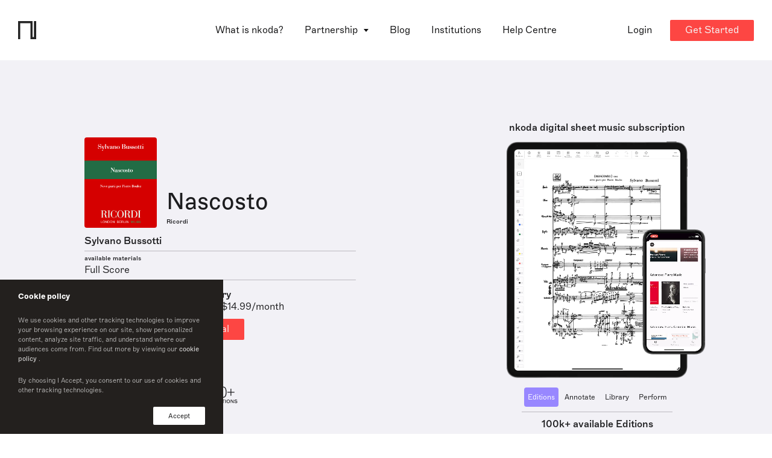

--- FILE ---
content_type: application/javascript; charset=UTF-8
request_url: https://www.nkoda.com/9-es2015.39e28b3b9112af2bfde2.js
body_size: 6216
content:
(window.webpackJsonp=window.webpackJsonp||[]).push([[9],{dHuw:function(e,i,t){"use strict";t.r(i);var l=t("ofXK"),o=t("tyNb"),s=t("nhfI"),r=t("j1ZV"),n=t("Tcqk"),a=t("O43q"),c=t("oWpq"),d=t("QKrt"),b=t("/lKK"),u=t("h5F2"),w=t("fXoL"),h=t("XNiG"),k=t("1G5W"),p=t("Do6i"),m=t("Ngwe"),f=t("HdRf"),g=t("/VD5"),v=t("5Ky1"),T=t("TnWJ"),M=t("b4rb"),D=t("s0Cq"),S=t("9uVP"),C=t("AytR"),I=t("f4DV"),y=t("oWaG"),B=t("LqB5"),P=t("ea40"),O=t("2xsW"),H=t("TVzT"),L=t("L6Lz"),V=t("0M4l"),F=t("J8XV"),q=t("J9Qv");function N(e,i){if(1&e&&w.Ob(0,"img",42),2&e){const e=w.fc();w.mc("src",null==e.workDetailsModel?null:e.workDetailsModel.workTitle.editionCoverUrl,w.zc)("alt",null==e.workDetailsModel?null:e.workDetailsModel.workTitle.title)}}const R=function(){return["/publisher"]},$=function(e){return{ref:e}};function W(e,i){if(1&e&&(w.Tb(0,"a",43),w.Tb(1,"small",13),w.Hc(2),w.Sb(),w.Sb()),2&e){const e=w.fc();w.mc("routerLink",w.qc(3,R))("queryParams",w.rc(4,$,null==e.workDetailsModel?null:e.workDetailsModel.workTitle.publisherRef)),w.Bb(2),w.Ic(null==e.workDetailsModel?null:null==e.workDetailsModel.workTitle?null:e.workDetailsModel.workTitle.publisher)}}const A=function(){return["/artist"]};function x(e,i){if(1&e&&(w.Tb(0,"a",43),w.Tb(1,"span",16),w.Hc(2),w.Sb(),w.Sb()),2&e){const e=w.fc();w.mc("routerLink",w.qc(3,A))("queryParams",w.rc(4,$,null==e.workDetailsModel?null:e.workDetailsModel.workTitle.contributorRef)),w.Bb(2),w.Ic(null==e.workDetailsModel?null:e.workDetailsModel.workTitle.contributor)}}function z(e,i){if(1&e){const e=w.Ub();w.Tb(0,"span",45),w.bc("click",(function(){return w.xc(e),w.fc(2).fullListOfMaterials=!0})),w.Hc(1," see all "),w.Sb()}}function U(e,i){if(1&e&&(w.Tb(0,"p"),w.Tb(1,"span"),w.Hc(2),w.Sb(),w.Fc(3,z,2,0,"span",44),w.Sb()),2&e){const e=w.fc();w.Bb(2),w.Ic(null==e.workDetailsModel?null:e.workDetailsModel.instrumentsMaterials),w.Bb(1),w.mc("ngIf",(null==e.workDetailsModel?null:null==e.workDetailsModel.instruments?null:e.workDetailsModel.instruments.length)>3)}}function Z(e,i){1&e&&(w.Tb(0,"span"),w.Hc(1,",\xa0"),w.Sb())}function E(e,i){if(1&e&&(w.Tb(0,"span"),w.Tb(1,"span"),w.Hc(2),w.Sb(),w.Fc(3,Z,2,0,"span",14),w.Sb()),2&e){const e=i.$implicit,t=i.last;w.Bb(2),w.Ic(e.instrumentation),w.Bb(1),w.mc("ngIf",!t)}}function j(e,i){if(1&e){const e=w.Ub();w.Tb(0,"div"),w.Fc(1,E,4,2,"span",46),w.Tb(2,"span",47),w.bc("click",(function(){return w.xc(e),w.fc().fullListOfMaterials=!1})),w.Hc(3,"see less"),w.Sb(),w.Sb()}if(2&e){const e=w.fc();w.Bb(1),w.mc("ngForOf",null==e.workDetailsModel?null:e.workDetailsModel.instruments)}}function _(e,i){1&e&&w.Ob(0,"img",48)}function J(e,i){1&e&&w.Ob(0,"img",49)}function G(e,i){if(1&e&&(w.Tb(0,"section",30),w.Ob(1,"app-wp-more-about",50),w.Sb()),2&e){const e=w.fc();w.Bb(1),w.mc("title",null==e.workDetailsModel?null:null==e.workDetailsModel.workTitle?null:e.workDetailsModel.workTitle.title)("description",null==e.workDetailsModel?null:null==e.workDetailsModel.workTitle?null:e.workDetailsModel.workTitle.description)}}function K(e,i){if(1&e&&w.Ob(0,"img",58),2&e){const e=w.fc().$implicit;w.mc("src",e.coverUrl,w.zc)("alt",e.instrumentation)}}const X=function(){return["/instrument"]};function Q(e,i){if(1&e&&(w.Tb(0,"a",51),w.Tb(1,"div",52),w.Tb(2,"div",53),w.Fc(3,K,1,2,"img",54),w.Sb(),w.Sb(),w.Tb(4,"div",55),w.Tb(5,"div",56),w.Tb(6,"span"),w.Hc(7),w.Sb(),w.Sb(),w.Tb(8,"div",57),w.Tb(9,"span"),w.Hc(10),w.Sb(),w.Sb(),w.Tb(11,"div",57),w.Tb(12,"span"),w.Hc(13),w.Sb(),w.Sb(),w.Tb(14,"div",57),w.Tb(15,"span"),w.Hc(16),w.Sb(),w.Sb(),w.Sb(),w.Sb()),2&e){const e=i.$implicit,t=w.fc();w.mc("routerLink",w.qc(7,X))("queryParams",w.rc(8,$,e.id)),w.Bb(3),w.mc("ngIf",e.coverUrl),w.Bb(4),w.Ic(e.title),w.Bb(3),w.Ic(null==t.workDetailsModel?null:null==t.workDetailsModel.workTitle?null:t.workDetailsModel.workTitle.title),w.Bb(3),w.Ic(e.instrumentIcons),w.Bb(3),w.Jc(" ",e.totalPages," ")}}function Y(e,i){if(1&e&&w.Ob(0,"app-pagination",59),2&e){const e=w.fc();w.mc("nrOfPages",null==e.workDetailsModel?null:e.workDetailsModel.nrOfPages)("activePage",null==e.workDetailsModel?null:e.workDetailsModel.activePage)("currentLocation","/work/"+(null==e.workDetailsModel?null:e.workDetailsModel.workTitle.slug))}}let ee=(()=>{class e{constructor(e,i){this.plansInfoService=e,this.editionService=i,this.fullListOfMaterials=!1,this._unsubscribe$=new h.a}ngOnInit(){this._unsubscribe$=new h.a,this.plansInfoService.planInfoObs.pipe(Object(k.a)(this._unsubscribe$)).subscribe(e=>{this.planInfo=e})}ngOnDestroy(){this._unsubscribe$.complete()}}return e.\u0275fac=function(i){return new(i||e)(w.Nb(P.a),w.Nb(m.a))},e.\u0275cmp=w.Hb({type:e,selectors:[["app-template-work-two"]],inputs:{workDetailsModel:"workDetailsModel",isLoaded:"isLoaded",shouldShowCheckAppCta:"shouldShowCheckAppCta"},decls:68,vars:25,consts:[[1,"hero","hero--auto","hero--wp","theme"],[1,"container","container--wp"],[1,"wp-hero"],[1,"wp-hero-main"],[1,"wp-hero-preview"],[1,"wp-hero-preview-img"],[3,"src","alt",4,"ngIf"],[1,"wp-hero-preview-title"],[1,"h2"],["class","btn btn--link",3,"routerLink","queryParams",4,"ngIf"],[1,"wp-hero-main-info"],["class","btn btn--link ",3,"routerLink","queryParams",4,"ngIf"],[1,"separate"],[1,"text-xs","font-medium"],[4,"ngIf"],[1,"wp-hero-main-nkoda"],[1,"font-medium"],[1,"mb-1"],[3,"contentType","ref","shouldShowCheckAppCta","instrumentPreviewRef"],[1,"color-red","text-sm","font-medium","mb-1"],[1,"mb-1","wp-hero-available-on"],[1,"text-xs"],[1,"wp-hero-available-on-icons"],["width","52","height","17","viewBox","0 0 52 17","fill","none","xmlns","http://www.w3.org/2000/svg"],["fill-rule","evenodd","clip-rule","evenodd","d","M8.59713 2.67746C9.56079 1.4073 10.9006 1.40112 10.9006 1.40112C10.9006 1.40112 11.0998 2.59525 10.1425 3.74558C9.12027 4.97391 7.95838 4.77291 7.95838 4.77291C7.95838 4.77291 7.74023 3.80688 8.59713 2.67746V2.67746ZM5.53056 4.96883C3.82178 4.96883 2 6.49885 2 9.41549C2 12.3799 4.15231 16.0678 5.856 16.0678C6.4506 16.0678 7.36372 15.4688 8.28376 15.4688C9.18665 15.4688 9.85284 16.0462 10.7097 16.0462C12.5754 16.0462 13.9567 12.1585 13.9567 12.1585C13.9567 12.1585 11.9808 11.3935 11.9808 9.17365C11.9808 7.20582 13.5669 6.39485 13.5669 6.39485C13.5669 6.39485 12.756 4.92797 10.6944 4.92797C9.49677 4.92797 8.57672 5.60941 8.08091 5.60941C7.50341 5.60941 6.64136 4.96882 5.53055 4.96882","fill","white"],["d","M29.5886 5.92379H30.0715V9.19823H30.0639V12.6329C30.0639 12.8954 29.8511 13.1083 29.5886 13.1083H28.5726V15.2218C28.5726 15.6891 28.1939 16.0678 27.7265 16.0678C27.2591 16.0678 26.8805 15.6891 26.8805 15.2218V13.1083H25.3072V15.2218C25.3072 15.6891 24.9284 16.0678 24.4611 16.0678C23.9939 16.0678 23.6151 15.6891 23.6151 15.2218V13.1083H22.5992C22.3367 13.1083 22.1236 12.8954 22.1236 12.6329V9.19823H22.1162V5.92379H29.5886ZM31.3417 5.65309C30.8744 5.65309 30.4956 6.03192 30.4956 6.49919V10.3011C30.4956 10.7683 30.8744 11.1471 31.3417 11.1471C31.809 11.1471 32.1878 10.7683 32.1878 10.3011V6.4992C32.1878 6.03192 31.8089 5.6531 31.3417 5.6531V5.65309ZM20.846 5.6531C20.3788 5.6531 20 6.03193 20 6.4992V10.3011C20 10.7683 20.3788 11.1471 20.846 11.1471C21.3134 11.1471 21.6922 10.7683 21.6922 10.3011V6.4992C21.6922 6.03192 21.3134 5.6531 20.846 5.6531ZM30.0386 5.45531H22.1492C22.1492 5.45531 22.2069 3.32887 24.1676 2.4623L23.495 1.51305C23.4808 1.49306 23.5012 1.45466 23.5404 1.42686C23.5792 1.39931 23.6224 1.39279 23.6365 1.4126L24.3315 2.39347C24.8079 2.21024 25.387 2.0982 26.0939 2.10046C26.7967 2.10259 27.3736 2.2181 27.8484 2.40419L28.551 1.4126C28.5653 1.39279 28.6084 1.39931 28.6473 1.42686C28.6865 1.45466 28.7068 1.49306 28.6927 1.51305L28.0117 2.47405C29.9582 3.34777 30.0386 5.4553 30.0386 5.4553L30.0386 5.45531ZM24.8374 3.7367C24.8374 3.47442 24.6246 3.26181 24.3625 3.26181C24.1003 3.26181 23.8876 3.47442 23.8876 3.7367C23.8876 3.99898 24.1003 4.21159 24.3625 4.21159C24.6247 4.21159 24.8374 3.99898 24.8374 3.7367ZM28.3002 3.7367C28.3002 3.47442 28.0873 3.26181 27.8253 3.26181C27.563 3.26181 27.3504 3.47442 27.3504 3.7367C27.3504 3.99898 27.563 4.21159 27.8253 4.21159C28.0873 4.21159 28.3002 3.99898 28.3002 3.7367Z","fill","white"],["fill-rule","evenodd","clip-rule","evenodd","d","M51.2948 1.40112C48.651 1.76804 46.0071 2.14836 43.3684 2.55214C43.3667 4.50401 43.3667 6.45588 43.3684 8.40942C44.7264 8.40512 46.0839 8.39242 47.4413 8.37972C48.7265 8.3677 50.0115 8.35567 51.2965 8.35079C51.2956 7.19223 51.2956 6.03409 51.2956 4.87595C51.2956 3.71782 51.2956 2.55968 51.2948 1.40112ZM42.6446 2.66607C40.6491 2.9157 38.6537 3.18042 36.6667 3.48702V8.45298C37.7133 8.45562 38.76 8.44856 39.8067 8.44151C40.7538 8.43512 41.7008 8.42873 42.6479 8.42953C42.6471 7.46854 42.6467 6.50796 42.6462 5.54739C42.6458 4.58709 42.6454 3.62679 42.6446 2.66607ZM36.6667 9.05781C37.7079 9.05431 38.7492 9.06134 39.7904 9.06836C40.7413 9.07478 41.6921 9.08119 42.6429 9.07959C42.6429 9.80223 42.6436 10.5249 42.6443 11.2475C42.6455 12.4516 42.6467 13.6557 42.6446 14.8598C41.1302 14.6355 39.6139 14.4324 38.0972 14.2294H38.0971C37.6203 14.1655 37.1435 14.1017 36.6667 14.0372V9.05781ZM51.2948 9.13488H43.3566C43.3583 10.1052 43.3604 11.075 43.3625 12.0447C43.3646 13.0122 43.3667 13.9796 43.3683 14.9469C46.0122 15.3055 48.656 15.6724 51.2948 16.0678C51.2948 15.297 51.2952 14.5263 51.2955 13.7558C51.2963 12.2152 51.297 10.675 51.2948 9.13488Z","fill","white"],["src","/assets/img/wp/stats-white.svg","loading","lazy","alt","",4,"ngIf","ngIfElse"],["statsDark",""],[3,"instrumentPreviewUrl","isLoaded"],[1,"py-section-sm","pb-0"],["class","py-section-sm pb-0",4,"ngIf"],[1,"py-section-sm"],[1,"mb-2","text-center"],["src","/assets/img/wp/pages.svg","alt",""],[1,"font-medium","text-center","mb-2"],["id","music",1,"wp-list"],[1,"wp-table"],[1,"wp-table-header"],[1,"wp-header-cell"],["class","wp-table-row",3,"routerLink","queryParams",4,"ngFor","ngForOf"],["class","block",3,"nrOfPages","activePage","currentLocation",4,"ngIf"],[3,"src","alt"],[1,"btn","btn--link",3,"routerLink","queryParams"],["class","clickable font-medium",3,"click",4,"ngIf"],[1,"clickable","font-medium",3,"click"],[4,"ngFor","ngForOf"],[1,"clickable","font-medium","ml-1",3,"click"],["src","/assets/img/wp/stats-white.svg","loading","lazy","alt",""],["src","/assets/img/wp/stats.svg","loading","lazy","alt",""],[3,"title","description"],[1,"wp-table-row",3,"routerLink","queryParams"],[1,"wp-row-img"],[1,"img"],["loading","lazy",3,"src","alt",4,"ngIf"],[1,"wp-row-main"],[1,"wp-row-cell","wp-row-cell--main"],[1,"wp-row-cell"],["loading","lazy",3,"src","alt"],[1,"block",3,"nrOfPages","activePage","currentLocation"]],template:function(e,i){if(1&e&&(w.Tb(0,"section",0),w.Tb(1,"div",1),w.Tb(2,"div",2),w.Tb(3,"div",3),w.Tb(4,"div",4),w.Tb(5,"div",5),w.Fc(6,N,1,2,"img",6),w.Sb(),w.Tb(7,"div",7),w.Tb(8,"h1",8),w.Hc(9),w.Sb(),w.Tb(10,"p"),w.Fc(11,W,3,6,"a",9),w.Sb(),w.Sb(),w.Sb(),w.Tb(12,"div",10),w.Tb(13,"p"),w.Fc(14,x,3,6,"a",11),w.Sb(),w.Ob(15,"div",12),w.Tb(16,"p",13),w.Hc(17,"available materials"),w.Sb(),w.Fc(18,U,4,2,"p",14),w.Fc(19,j,4,1,"div",14),w.Ob(20,"div",12),w.Tb(21,"div",15),w.Tb(22,"p",16),w.Hc(23,"nkoda sheet music library"),w.Sb(),w.Tb(24,"p"),w.Hc(25),w.gc(26,"currency"),w.Sb(),w.Sb(),w.Tb(27,"div",17),w.Ob(28,"app-landing-open-in-nkoda",18),w.Sb(),w.Tb(29,"p",19),w.Hc(30,"Hassle-free. Cancel anytime."),w.Sb(),w.Tb(31,"div"),w.Tb(32,"p",20),w.Tb(33,"span",21),w.Hc(34,"available on"),w.Sb(),w.Tb(35,"span",22),w.ec(),w.Tb(36,"svg",23),w.Ob(37,"path",24),w.Ob(38,"path",25),w.Ob(39,"path",26),w.Sb(),w.Sb(),w.Sb(),w.dc(),w.Tb(40,"p"),w.Fc(41,_,1,0,"img",27),w.Fc(42,J,1,0,"ng-template",null,28,w.Gc),w.Sb(),w.Sb(),w.Sb(),w.Sb(),w.Ob(44,"app-hero-devices",29),w.Sb(),w.Sb(),w.Sb(),w.Tb(45,"section",30),w.Ob(46,"app-wp-partners"),w.Sb(),w.Ob(47,"app-wp-testimonials"),w.Fc(48,G,2,2,"section",31),w.Tb(49,"section",32),w.Tb(50,"div",1),w.Tb(51,"div",33),w.Ob(52,"img",34),w.Sb(),w.Tb(53,"p",35),w.Hc(54),w.Sb(),w.Tb(55,"div",36),w.Tb(56,"div",37),w.Tb(57,"div",38),w.Tb(58,"div",39),w.Hc(59,"Part"),w.Sb(),w.Tb(60,"div",39),w.Hc(61,"Edition"),w.Sb(),w.Tb(62,"div",39),w.Hc(63,"Instrument"),w.Sb(),w.Tb(64,"div",39),w.Hc(65,"Pages"),w.Sb(),w.Sb(),w.Fc(66,Q,17,10,"a",40),w.Sb(),w.Fc(67,Y,1,3,"app-pagination",41),w.Sb(),w.Sb(),w.Sb()),2&e){const e=w.uc(43);w.Fb("dark",null==i.workDetailsModel?null:i.workDetailsModel.isDarkTheme),w.Bb(6),w.mc("ngIf",null==i.workDetailsModel?null:null==i.workDetailsModel.workTitle?null:i.workDetailsModel.workTitle.editionCoverUrl),w.Bb(3),w.Ic(null==i.workDetailsModel?null:null==i.workDetailsModel.workTitle?null:i.workDetailsModel.workTitle.title),w.Bb(2),w.mc("ngIf",null==i.workDetailsModel?null:i.workDetailsModel.workTitle),w.Bb(3),w.mc("ngIf",null==i.workDetailsModel?null:i.workDetailsModel.workTitle),w.Bb(4),w.mc("ngIf",!i.fullListOfMaterials),w.Bb(1),w.mc("ngIf",i.fullListOfMaterials),w.Bb(6),w.Jc("over 100k editions from ",w.jc(26,21,null==i.planInfo?null:i.planInfo.monthlyPrice,null==i.planInfo?null:i.planInfo.currency,"symbol"),"/month"),w.Bb(3),w.mc("contentType","edition")("ref",null==i.workDetailsModel?null:i.workDetailsModel.workTitleId)("shouldShowCheckAppCta",i.shouldShowCheckAppCta)("instrumentPreviewRef",null==i.workDetailsModel?null:i.workDetailsModel.workTitleId),w.Bb(13),w.mc("ngIf",null==i.workDetailsModel?null:i.workDetailsModel.isDarkTheme)("ngIfElse",e),w.Bb(3),w.mc("instrumentPreviewUrl",null==i.workDetailsModel?null:i.workDetailsModel.instrumentPreviewUrl)("isLoaded",i.isLoaded),w.Bb(4),w.mc("ngIf",null==i.workDetailsModel?null:null==i.workDetailsModel.workTitle?null:i.workDetailsModel.workTitle.description),w.Bb(6),w.Jc("",null==i.workDetailsModel?null:null==i.workDetailsModel.workTitle?null:i.workDetailsModel.workTitle.title," sheets music on nkoda"),w.Bb(12),w.mc("ngForOf",null==i.workDetailsModel?null:i.workDetailsModel.instruments),w.Bb(1),w.mc("ngIf",(null==i.workDetailsModel?null:null==i.workDetailsModel.workTitle?null:i.workDetailsModel.workTitle.slug)&&(null==i.workDetailsModel?null:i.workDetailsModel.nrOfPages)>1)}},directives:[l.n,O.a,H.a,L.a,V.a,l.m,o.g,F.a,q.a],pipes:[l.d],styles:[""]}),e})(),ie=(()=>{class e{constructor(e,i,t,o,s,r,n,a,c,d,b,u,w,k,p){this.promotionService=e,this.route=i,this.progressService=t,this.router=o,this.metaService=s,this.location=r,this.insightsService=n,this.flowService=a,this.searchService=c,this.bannerService=d,this.editionService=b,this.contentDataService=u,this.designVersion=w,this.paginationService=k,this.platformId=p,this.workDetailsModel={},this.pageSize=12,this._unsubscribe$=new h.a,this.availableDesignVersions=D.c,this.scrollTo=(e,i)=>this.isBrowser&&Object(S.c)(e,i),this.isActiveSection=e=>this.isBrowser&&Object(S.b)(e),this.isBrowser=Object(l.t)(this.platformId)}ngOnInit(){this.workDetailsModel.flow=this.flowService.flow,this.insightsService.pageView("Website - Worktitle"),this.workDetailsModel.isDarkTheme=this.designVersion.designVersion===D.c.DarkTheme,this._unsubscribe$=new h.a,this.route.queryParams.subscribe(e=>{this.workDetailsModel.activePage=parseInt(e.page,10)||1,this.workDetailsModel.workTitleId=e.ref;const{eid:i,pid:t}=e;this.slug=this.route.snapshot.params.slug,this.progressService.showProgress(),e.q?this.searchEdition(e.q):this.workDetailsModel.workTitleId||i&&t?this.getWorkTitleByRef(i,t):this.slug?this.getWorkTitleBySlug():(this.progressService.hideProgress(),this.metaService.redirectTo404()),e.page&&setTimeout(()=>{this.scrollTo("music",!1)},100)}),this.paginationService.selectedPageObs.pipe(Object(k.a)(this._unsubscribe$)).subscribe(e=>{e&&(this.workDetailsModel.activePage=e,this.getWorkRelated())}),this.isBrowser&&(this.isLoaded=!0)}ngOnDestroy(){this.bannerService.hideBanner(),this._unsubscribe$.complete(),this.contentDataService.clear()}searchEdition(e){e.length&&this.searchService.v4SearchEditionPost({body:{continuationToken:null,queryStr:e}}).subscribe(e=>{this.router.navigateByUrl(e.items.length?"/work?ref="+e.items[0].editionId:"/artists")})}getWorkTitleByRef(e,i){this.promotionService.v4PromotionEditionGet({editionRef:this.workDetailsModel.workTitleId,publisherId:i,publisherCatalogId:e}).toPromise().then(i=>{var t,l;if((null===(t=i)||void 0===t?void 0:t.length)>0)return this.workDetailsModel.workTitle=i[0],this.workDetailsModel.workTitleId=null===(l=i[0])||void 0===l?void 0:l.editionRef,i[0].slug&&!e&&(this.location.replaceState("work/"+i[0].slug),this.metaService.updateCanonicalUrl()),this.processWorkTitle(),this.getPreviewImage(),this.showIpRestrictionBanner(),void this.progressService.hideProgress();this.metaService.redirectTo404()}).catch(e=>{console.log(e),i?this.router.navigateByUrl("/publisher?ref="+i):this.metaService.redirectTo404()})}getWorkTitleBySlug(){this.promotionService.v4PromotionEditionbyslugGet({slug:this.slug}).toPromise().then(e=>{var i;this.workDetailsModel.workTitle=e[0],this.workDetailsModel.workTitleId=null===(i=e[0])||void 0===i?void 0:i.editionRef,this.processWorkTitle(),this.showIpRestrictionBanner(),this.getPreviewImage(),this.progressService.hideProgress()}).catch(e=>{this.metaService.redirectTo404()})}getPreviewImage(){this.editionService.v4EditionByIdPreviewImageGet({id:this.workDetailsModel.workTitleId}).pipe(Object(k.a)(this._unsubscribe$)).subscribe(e=>{this.workDetailsModel.instrumentPreviewUrl=C.a.imageBlobContainer+e})}processWorkTitle(){this.isBrowser&&Math.random()>=.5&&(this.shouldShowCheckAppCta=!0);const e=this.shouldShowCheckAppCta?" | Check It Out in the nkoda App":" | Free 7 days trial";this.metaService.addTags(`${this.workDetailsModel.workTitle.title} Sheet Music by ${this.workDetailsModel.workTitle.contributor} | nkoda ${e}`,`${this.workDetailsModel.workTitle.title} sheet music.`+`Access this edition published by ${this.workDetailsModel.workTitle.publisher}`+" and 110,000 other scores on the nkoda app."),this.metaService.sendEvent(D.d.Work,`${this.workDetailsModel.workTitle.title} Sheet Music by ${this.workDetailsModel.workTitle.contributor} | nkoda ${e}`),this.getWorkRelated(),this.contentDataService.next(D.b.Edition,this.workDetailsModel.workTitleId)}getWorkRelated(){if(this.workDetailsModel.nrOfPages=Math.ceil(this.workDetailsModel.workTitle.instruments.length/this.pageSize),this.workDetailsModel.instruments=this.workDetailsModel.workTitle.instruments.slice(this.pageSize*(this.workDetailsModel.activePage-1),this.pageSize*this.workDetailsModel.activePage),this.workDetailsModel.instruments){let e="";for(const i of this.workDetailsModel.instruments.slice(0,3))e+=i.title+", ";this.workDetailsModel.instrumentsMaterials=e.slice(0,-2)+(this.workDetailsModel.instruments.length>3?" ...":"")}}showIpRestrictionBanner(){var e;(null===(e=this.workDetailsModel.workTitle)||void 0===e?void 0:e.isIpRestricted)&&this.bannerService.showBanner(D.a.RegionRestriction)}}return e.\u0275fac=function(i){return new(i||e)(w.Nb(p.a),w.Nb(o.a),w.Nb(M.a),w.Nb(o.d),w.Nb(T.a),w.Nb(l.j),w.Nb(v.a),w.Nb(g.a),w.Nb(p.b),w.Nb(f.a),w.Nb(m.a),w.Nb(I.a),w.Nb(y.a),w.Nb(B.a),w.Nb(w.B))},e.\u0275cmp=w.Hb({type:e,selectors:[["app-work-details"]],decls:1,vars:3,consts:[[3,"workDetailsModel","isLoaded","shouldShowCheckAppCta"]],template:function(e,i){1&e&&w.Ob(0,"app-template-work-two",0),2&e&&w.mc("workDetailsModel",i.workDetailsModel)("isLoaded",i.isLoaded)("shouldShowCheckAppCta",i.shouldShowCheckAppCta)},directives:[ee],styles:[""]}),e})();t.d(i,"WorkDetailsModule",(function(){return le}));const te=[{path:"",component:ie}];let le=(()=>{class e{}return e.\u0275mod=w.Lb({type:e}),e.\u0275inj=w.Kb({factory:function(i){return new(i||e)},imports:[[s.c,l.c,r.a,d.a,b.a,c.a,u.a,n.a,a.a,o.h.forChild(te)]]}),e})()}}]);

--- FILE ---
content_type: application/javascript; charset=UTF-8
request_url: https://www.nkoda.com/36-es2015.fe0d70235d78d45b724f.js
body_size: 758
content:
(window.webpackJsonp=window.webpackJsonp||[]).push([[36],{JvoV:function(e,t,o){"use strict";o.r(t);var n=o("ofXK"),r=o("5Ky1"),c=o("fXoL"),i=o("tyNb");let s=(()=>{class e{constructor(e){this.insightsService=e,this.insightsService.pageView("Website - Not found")}ngOnInit(){}}return e.\u0275fac=function(t){return new(t||e)(c.Nb(r.a))},e.\u0275cmp=c.Hb({type:e,selectors:[["app-not-found-page"]],decls:13,vars:0,consts:[[1,"hero","hero--development-partnership","hero--auto","py-3"],[1,"container"],[1,"max-width"],[1,"mb-3"],["routerLink","/",1,"btn","btn--link","color-red"],["routerLink","/contact",1,"btn","btn--link","color-red"]],template:function(e,t){1&e&&(c.Tb(0,"section",0),c.Tb(1,"div",1),c.Tb(2,"div",2),c.Tb(3,"h2",3),c.Hc(4," We're sorry, the page you requested could not be found. "),c.Sb(),c.Tb(5,"h4"),c.Hc(6," Please go back to the "),c.Tb(7,"a",4),c.Hc(8,"homepage"),c.Sb(),c.Hc(9," or "),c.Tb(10,"a",5),c.Hc(11,"contact us"),c.Sb(),c.Hc(12," . "),c.Sb(),c.Sb(),c.Sb(),c.Sb())},directives:[i.g],styles:[""]}),e})();var a=o("j1ZV");o.d(t,"NotFoundPageModule",(function(){return u}));const b=[{path:"",component:s}];let u=(()=>{class e{}return e.\u0275mod=c.Lb({type:e}),e.\u0275inj=c.Kb({factory:function(t){return new(t||e)},imports:[[n.c,a.a,i.h.forChild(b)]]}),e})()}}]);

--- FILE ---
content_type: image/svg+xml
request_url: https://www.nkoda.com/assets/icons/footer/apple.svg
body_size: 642
content:
<svg width="15" height="18" viewBox="0 0 15 18" fill="none" xmlns="http://www.w3.org/2000/svg">
<g clip-path="url(#clip0_705:18396)">
<path d="M12.2173 9.54463C12.2426 12.2634 14.6024 13.1681 14.6286 13.1797C14.6086 13.2435 14.2515 14.469 13.3853 15.7349C12.6365 16.8294 11.8593 17.9198 10.6351 17.9424C9.43212 17.9645 9.0453 17.229 7.66998 17.229C6.29508 17.229 5.86531 17.9198 4.72658 17.9645C3.54486 18.0093 2.64499 16.7811 1.88997 15.6906C0.34716 13.4601 -0.831864 9.38779 0.751267 6.63888C1.53773 5.27377 2.94321 4.40932 4.46872 4.38715C5.62914 4.36501 6.72443 5.16784 7.43381 5.16784C8.14274 5.16784 9.47376 4.20237 10.873 4.34416C11.4588 4.36854 13.1031 4.58078 14.1589 6.12625C14.0738 6.17899 12.1969 7.27162 12.2173 9.54463V9.54463ZM9.95652 2.8685C10.5839 2.10908 11.0062 1.05189 10.891 0C9.98665 0.0363457 8.89312 0.602617 8.24446 1.36162C7.66315 2.03375 7.15404 3.10954 7.29141 4.14062C8.29939 4.2186 9.32911 3.6284 9.95652 2.8685" fill="#C8C8C8"/>
</g>
<defs>
<clipPath id="clip0_705:18396">
<rect width="14.6286" height="18" fill="white"/>
</clipPath>
</defs>
</svg>


--- FILE ---
content_type: application/javascript; charset=UTF-8
request_url: https://www.nkoda.com/23-es2015.788214eb0a02eef47e8c.js
body_size: 3958
content:
(window.webpackJsonp=window.webpackJsonp||[]).push([[23],{"5JcT":function(e){e.exports=JSON.parse('[{"src":"university-of-cambridge.webp","alt":""},{"src":"lso.webp","alt":""},{"src":"eton-college.webp","alt":""},{"src":"RAM.webp","alt":""},{"src":"esmuc.webp","alt":"","style":"width: 150px; height: 50px; margin-top: 10px"},{"src":"boston-sympony-orchestra.webp","alt":""},{"src":"glyndebourne.webp","alt":""},{"src":"curstis.webp","alt":""},{"src":"harrow.webp","alt":""},{"src":"the-hong-kong-academy.webp","alt":""},{"src":"conservatorio-dimilano.webp","alt":""},{"src":"kunitachi-college.webp","alt":""},{"src":"hochschule-koln.webp","alt":"","style":"max-height: 35px; margin-top: 15px"},{"src":"sibelius-academy.webp","alt":""},{"src":"nafa.webp","alt":""},{"src":"la-phil.webp","alt":""},{"src":"hochschule-berlin.webp","alt":""},{"src":"royal-college-of-music.webp","alt":""}]')},"99Un":function(e,t,i){"use strict";i.r(t);var n=i("ofXK"),o=i("fXoL"),r=i("qkVw"),s=i("Do6i"),a=i("TnWJ"),c=i("5Ky1"),b=i("5JcT"),l=i("Ic01"),p=i("b4rb"),d=i("AmYw"),g=i("XNiG"),u=i("tyNb"),h=i("nhfI");const m=["video"],f=function(){return["/publishers"]};function w(e,t){if(1&e&&(o.Tb(0,"div",24),o.Tb(1,"a",25),o.Ob(2,"img",26),o.Sb(),o.Sb()),2&e){const e=t.$implicit;o.Bb(1),o.mc("routerLink",o.qc(3,f)),o.Bb(1),o.mc("src","assets/img/publishers/"+e.src,o.zc)("alt",e.alt)}}const v=function(){return["/institutions"]};function S(e,t){if(1&e&&(o.Tb(0,"div",24),o.Tb(1,"a",25),o.Ob(2,"img",26),o.Sb(),o.Sb()),2&e){const e=t.$implicit;o.Bb(1),o.mc("routerLink",o.qc(5,v)),o.Bb(1),o.Dc(e.style),o.mc("src","assets/img/institutions/"+e.src,o.zc)("alt",e.alt)}}function k(e,t){if(1&e&&(o.Tb(0,"div",24),o.Tb(1,"div",32),o.Tb(2,"a",33),o.Ob(3,"img",26),o.Sb(),o.Sb(),o.Tb(4,"div",34),o.Tb(5,"h4",35),o.Hc(6),o.Sb(),o.Tb(7,"div",36),o.Tb(8,"a",37),o.Hc(9,"Watch now"),o.Sb(),o.Sb(),o.Sb(),o.Sb()),2&e){const e=t.$implicit;o.Bb(2),o.oc("routerLink","/learning-spaces/",e.Slug,""),o.Bb(1),o.nc("src",e.FeaturedImage.url,o.zc),o.mc("alt",e.Topic),o.Bb(3),o.Ic(e.Title),o.Bb(2),o.oc("routerLink","/learning-spaces/",e.Slug,"")}}function y(e,t){if(1&e&&(o.Tb(0,"div",29),o.Tb(1,"swiper",30),o.Fc(2,k,10,5,"div",12),o.Sb(),o.Tb(3,"div"),o.Tb(4,"a",31),o.Hc(5,"What's on"),o.Sb(),o.Sb(),o.Sb()),2&e){const e=o.fc(2);o.Bb(1),o.mc("config",e.configLearning),o.Bb(1),o.mc("ngForOf",e.learningSpacesFeatured)}}function T(e,t){if(1&e&&(o.Tb(0,"section",22),o.Tb(1,"div",5),o.Tb(2,"div",6),o.Tb(3,"h2",7),o.Hc(4," Know the industry inside out. "),o.Ob(5,"br",27),o.Hc(6," Join the nkoda Learning Spaces. "),o.Sb(),o.Tb(7,"h4"),o.Hc(8," Specialist webinars and workshops that support your growth as a musician. Sign up for free to watch them. "),o.Sb(),o.Sb(),o.Fc(9,y,6,2,"div",28),o.Sb(),o.Sb()),2&e){const e=o.fc();o.Bb(9),o.mc("ngIf",null==e.learningSpacesFeatured?null:e.learningSpacesFeatured.length)}}let O=(()=>{class e{constructor(e,t,i,n,o,r,s,a,c){this.route=e,this.router=t,this.fingerprintService=i,this.promotionService=n,this.metaService=o,this.progressService=r,this.strapiService=s,this.insightsService=a,this.platformId=c,this.institutions=b,this.publishers=l,this.config={navigation:!1,pagination:!1,slidesPerView:"auto",spaceBetween:50,autoplay:{delay:5e3,disableOnInteraction:!1}},this.configLearning={spaceBetween:20,navigation:!1,breakpoints:{320:{slidesPerView:1.3},426:{slidesPerView:2},1024:{slidesPerView:3}}},this.unsubscribe$=new g.a,this.videoTint=!1,this.insightsService.pageView("Website - Homepage")}ngOnInit(){this.metaService.addTags("Digital Sheet Music Subscription App | nkoda","Discover the largest digital library of sheet music ever created on subscription.\n      The nkoda app is available for tablet (iPad & Android), desktop (Mac & Windows) and mobile.","nkoda, sheet music, app, digital"),Object(n.t)(this.platformId)&&setTimeout(()=>{this.video.nativeElement.muted=!0,this.video.nativeElement.play()},0)}ngOnDestroy(){this.unsubscribe$.next(),this.unsubscribe$.complete()}}return e.\u0275fac=function(t){return new(t||e)(o.Nb(u.a),o.Nb(u.d),o.Nb(r.a),o.Nb(s.a),o.Nb(a.a),o.Nb(p.a),o.Nb(d.a),o.Nb(c.a),o.Nb(o.B))},e.\u0275cmp=o.Hb({type:e,selectors:[["app-home"]],viewQuery:function(e,t){var i;1&e&&o.Nc(m,!0),2&e&&o.tc(i=o.cc())&&(t.video=i.first)},decls:51,vars:5,consts:[[1,"hero","hero--home","py-3"],["controlslist","nodownload","preload","yes","poster","assets/img/hero/home-2-red.jpg","disablepictureinpicture","","loop","","playsinline","","muted","",1,"video"],["video",""],["src","assets/video/home-red.webm"],["src","assets/video/home-red.mp4"],[1,"container"],[1,"max-width"],[1,"mb-4"],[1,"h4","mb-4"],["target","_blank","href","https://app.nkoda.com/sign-up",1,"btn","btn--primary","btn--gray"],[1,"py-4"],[1,"logos-list-desktop",3,"config"],["class","slide",4,"ngFor","ngForOf"],[1,"background-gray","py-section-sm"],[1,"logos-list-desktop","logos-list-desktop--institutions","mb-4",3,"config"],[1,"btns","btns-xs--column"],["routerLink","/institutions","fragment","get-in-touch",1,"btn","btn--primary","btn--dark-gray"],["routerLink","/institutions",1,"btn","btn--secondary","btn--gray"],["class","py-section",4,"ngIf"],[1,"py-section","background-made-not-born"],[1,"color-white","mb-4"],["routerLink","/made-not-born",1,"btn","btn--primary","btn--gray"],[1,"py-section"],["routerLink","/development-partnership","fragment","get-in-touch",1,"btn","btn--primary","btn--black"],[1,"slide"],[3,"routerLink"],[3,"src","alt"],[1,"hide-sm"],["class","learning-spaces",4,"ngIf"],[1,"learning-spaces"],[1,"learning-spaces-swiper","my-5","swiper-xs-overflow-visible",3,"config"],["routerLink","/learning-spaces",1,"btn","btn--primary","btn--dark-gray"],[1,"learning-spaces-img","mb-2"],[1,"block",3,"routerLink"],[1,"info"],[1,"mb-3"],[1,"mt-auto"],[1,"btn","btn--link","color-gray",3,"routerLink"]],template:function(e,t){1&e&&(o.Tb(0,"section",0),o.Tb(1,"video",1,2),o.Ob(3,"source",3),o.Ob(4,"source",4),o.Sb(),o.Tb(5,"div",5),o.Tb(6,"div",6),o.Tb(7,"h2",7),o.Hc(8," Musicians are made, not born "),o.Sb(),o.Tb(9,"h1",8),o.Hc(10," Digital sheet music app. Licensed from publishers. All on subscription. Start your 7-day free trial. "),o.Sb(),o.Tb(11,"a",9),o.Hc(12," Get Started "),o.Sb(),o.Sb(),o.Sb(),o.Sb(),o.Tb(13,"section",10),o.Tb(14,"div",5),o.Tb(15,"swiper",11),o.Fc(16,w,3,4,"div",12),o.Sb(),o.Sb(),o.Sb(),o.Tb(17,"section",13),o.Tb(18,"div",5),o.Tb(19,"div",6),o.Tb(20,"h2",7),o.Hc(21," Plans for conservatoires, universities, schools and performing institutions "),o.Sb(),o.Tb(22,"h4",7),o.Hc(23," Simple access to 100k+ titles. Scores, performance and education materials. Book a free trial. "),o.Sb(),o.Sb(),o.Tb(24,"swiper",14),o.Fc(25,S,3,6,"div",12),o.Sb(),o.Tb(26,"div",15),o.Tb(27,"a",16),o.Hc(28," Book your free trial "),o.Sb(),o.Tb(29,"a",17),o.Hc(30,"Learn More"),o.Sb(),o.Sb(),o.Sb(),o.Sb(),o.Fc(31,T,10,1,"section",18),o.Tb(32,"section",19),o.Tb(33,"div",5),o.Tb(34,"div",6),o.Tb(35,"h2",20),o.Hc(36," We want to empower teachers to do more. Apply for funding now. "),o.Sb(),o.Tb(37,"h4",20),o.Hc(38," We offer grants to state secondary schools; empowering their music-making. We recognise that funding music education is hard - explore how nkoda can help remove those barriers. "),o.Sb(),o.Tb(39,"div"),o.Tb(40,"a",21),o.Hc(41,"Start Application"),o.Sb(),o.Sb(),o.Sb(),o.Sb(),o.Sb(),o.Tb(42,"section",22),o.Tb(43,"div",5),o.Tb(44,"div",6),o.Tb(45,"h2",7),o.Hc(46," Our app is open to developers "),o.Sb(),o.Tb(47,"h4",7),o.Hc(48," Design and create new technologies through our open ecosystem. Build the tools that musicians need. "),o.Sb(),o.Tb(49,"a",23),o.Hc(50," Get in touch "),o.Sb(),o.Sb(),o.Sb(),o.Sb()),2&e&&(o.Bb(15),o.mc("config",t.config),o.Bb(1),o.mc("ngForOf",t.publishers),o.Bb(8),o.mc("config",t.config),o.Bb(1),o.mc("ngForOf",t.institutions),o.Bb(6),o.mc("ngIf",!1))},directives:[h.b,n.m,u.g,n.n],styles:[".background-up-your-game[_ngcontent-%COMP%]{background:url(/assets/img/home/up-your-game.jpg) repeat 50%;background-size:cover}.background-made-not-born[_ngcontent-%COMP%]{background:url(/assets/img/home/made-not-born.jpg) no-repeat 50%;background-size:cover!important}@media (max-width:479px){.background-made-not-born[_ngcontent-%COMP%]{background:url(/assets/img/home/made-not-born-mobile.jpg) no-repeat 100% 0}}.learning-spaces-swiper[_ngcontent-%COMP%]{display:block}.learning-spaces[_ngcontent-%COMP%]   .slide[_ngcontent-%COMP%]{height:auto!important;display:flex;flex-direction:column}.learning-spaces[_ngcontent-%COMP%]   .info[_ngcontent-%COMP%]{display:flex;flex-direction:column;flex:1}.learning-spaces-img[_ngcontent-%COMP%]{width:100%;padding-bottom:69%;position:relative}.learning-spaces-img[_ngcontent-%COMP%]   img[_ngcontent-%COMP%]{position:absolute;left:0;top:0;bottom:0;width:100%;height:100%;-o-object-fit:cover;object-fit:cover}.learning-spaces-title[_ngcontent-%COMP%]{display:-webkit-box;-webkit-line-clamp:2;-webkit-box-orient:vertical;overflow:hidden;text-overflow:ellipsis}@media (max-width:479px){.learning-spaces[_ngcontent-%COMP%]{margin-left:-25px;margin-right:-25px;overflow:hidden;padding:0 25px}}"]}),e})();var B=i("j1ZV"),x=i("wf0l");i.d(t,"HomeModule",(function(){return M}));const H={direction:"horizontal",slidesPerView:"auto"},P=[{path:"",component:O}];let M=(()=>{class e{}return e.\u0275mod=o.Lb({type:e}),e.\u0275inj=o.Kb({factory:function(t){return new(t||e)},providers:[{provide:h.a,useValue:H}],imports:[[h.c,n.c,B.a,u.h.forChild(P),x.a.forRoot({preset:x.b})]]}),e})()},Ic01:function(e){e.exports=JSON.parse('[{"src":"Barenreiter.webp","alt":"","link":"B\xe4renreiter"},{"src":"Boosey.webp","alt":"","link":"Boosey-Hawkes"},{"src":"Breitkopf.webp","alt":"","link":"Breitkopf-H\xe4rtel"},{"src":"Chestermusic.webp","alt":""},{"src":"Doblinger.webp","alt":"","link":"Musikverlag-Doblinger"},{"src":"Faber.webp","alt":"","link":"Faber-Music"},{"src":"Novello.webp","alt":"","link":"Novello-Co"},{"src":"Ricordi.webp","alt":"","link":"Ricordi"},{"src":"Schott.webp","alt":"","link":"Schott-Music"}]')},b4rb:function(e,t,i){"use strict";i.d(t,"a",(function(){return r}));var n=i("fXoL"),o=i("zM63");let r=(()=>{class e{constructor(e){this.progress=e}showProgress(e=1){this.nrOfCalls=e,this.progress.ref().start(),this.progress.ref("leftProgressBar").start()}hideProgress(){this.nrOfCalls--,this.nrOfCalls||(this.progress.ref().complete(),this.progress.ref("leftProgressBar").complete())}}return e.\u0275fac=function(t){return new(t||e)(n.Xb(o.a))},e.\u0275prov=n.Jb({token:e,factory:e.\u0275fac,providedIn:"root"}),e})()}}]);

--- FILE ---
content_type: image/svg+xml
request_url: https://www.nkoda.com/assets/img/wp/arrow-right.svg
body_size: 254
content:
<svg width="24" height="24" viewBox="0 0 24 24" fill="none" xmlns="http://www.w3.org/2000/svg">
<path d="M15.9945 12.4438L10.5505 7L9.19325 8.35792L13.2846 12.4493L9.19293 16.541L10.5509 17.8982L15.9945 12.4438Z" fill="#828186"/>
</svg>


--- FILE ---
content_type: application/javascript; charset=UTF-8
request_url: https://www.nkoda.com/common-es2015.1dae2a41c7ea00a2bc8e.js
body_size: 9324
content:
(window.webpackJsonp=window.webpackJsonp||[]).push([[2],{"/MoQ":function(t,e,n){"use strict";var r=n("fXoL"),i=n("ofXK"),o=n("jhN1");class a{constructor(t,e){this._document=e;const n=this._textarea=this._document.createElement("textarea"),r=n.style;r.opacity="0",r.position="absolute",r.left=r.top="-999em",n.setAttribute("aria-hidden","true"),n.value=t,this._document.body.appendChild(n)}copy(){const t=this._textarea;let e=!1;try{if(t){const n=this._document.activeElement;t.select(),t.setSelectionRange(0,t.value.length),e=this._document.execCommand("copy"),n&&n.focus()}}catch(n){}return e}destroy(){const t=this._textarea;t&&(t.parentNode&&t.parentNode.removeChild(t),this._textarea=void 0)}}let c=(()=>{class t{constructor(t){this._document=t}copy(t){const e=this.beginCopy(t),n=e.copy();return e.destroy(),n}beginCopy(t){return new a(t,this._document)}}return t.\u0275fac=function(e){return new(e||t)(r.Xb(i.e))},t.\u0275prov=Object(r.Jb)({factory:function(){return new t(Object(r.Xb)(i.e))},token:t,providedIn:"root"}),t})();var s=n("5eHb"),l=n("/WZB");function p(t,e){1&t&&(r.Tb(0,"span",6),r.Hc(1,"Share this article"),r.Sb())}n.d(e,"a",(function(){return u}));let u=(()=>{class t{constructor(t,e,n,r,i){this.titleService=t,this.location=e,this.clipboard=n,this.toastr=r,this.platformId=i}copyLink(){this.clipboard.copy(this.url),this.toastr.success("Link copied ","")}ngAfterViewInit(){Object(i.t)(this.platformId)&&setTimeout(()=>{this.url=window.location.href},0)}}return t.\u0275fac=function(e){return new(e||t)(r.Nb(o.e),r.Nb(i.j),r.Nb(c),r.Nb(s.d),r.Nb(r.B))},t.\u0275cmp=r.Hb({type:t,selectors:[["app-landing-share"]],inputs:{isVertical:"isVertical",title:"title"},decls:8,vars:13,consts:[["class","landing-share-title",4,"ngIf"],["shareButton","facebook",1,"landing-share-icon","facebook",3,"title","url"],["shareButton","twitter",1,"landing-share-icon","twitter",3,"title","url"],["shareButton","linkedin",1,"landing-share-icon","linkedIn",3,"title","url"],[1,"landing-share-icon","email",3,"href"],[1,"landing-share-icon","link",3,"title","click"],[1,"landing-share-title"]],template:function(t,e){1&t&&(r.Tb(0,"div"),r.Fc(1,p,2,0,"span",0),r.Tb(2,"div"),r.Ob(3,"button",1),r.Ob(4,"button",2),r.Ob(5,"button",3),r.Ob(6,"a",4),r.Tb(7,"button",5),r.bc("click",(function(){return e.copyLink()})),r.Sb(),r.Sb(),r.Sb()),2&t&&(r.Db(e.isVertical?"landing-share landing-share--vertical":"landing-share"),r.Bb(1),r.mc("ngIf",e.isVertical),r.Bb(1),r.Db(e.isVertical?"landing-share-btns landing-share-btns--vertical":"landing-share-btns "),r.Bb(1),r.mc("title",e.title)("url",e.url),r.Bb(1),r.mc("title",e.title)("url",e.url),r.Bb(1),r.mc("title",e.title)("url",e.url),r.Bb(1),r.mc("href","mailto:test@example.com?subject="+e.title+"&body="+e.url,r.zc),r.Bb(1),r.mc("title",e.title))},directives:[i.n,l.a],encapsulation:2}),t})()},"0jNN":function(t,e,n){"use strict";var r=Object.prototype.hasOwnProperty,i=Array.isArray,o=function(){for(var t=[],e=0;e<256;++e)t.push("%"+((e<16?"0":"")+e.toString(16)).toUpperCase());return t}(),a=function(t,e){for(var n=e&&e.plainObjects?Object.create(null):{},r=0;r<t.length;++r)void 0!==t[r]&&(n[r]=t[r]);return n};t.exports={arrayToObject:a,assign:function(t,e){return Object.keys(e).reduce((function(t,n){return t[n]=e[n],t}),t)},combine:function(t,e){return[].concat(t,e)},compact:function(t){for(var e=[{obj:{o:t},prop:"o"}],n=[],r=0;r<e.length;++r)for(var o=e[r],a=o.obj[o.prop],c=Object.keys(a),s=0;s<c.length;++s){var l=c[s],p=a[l];"object"==typeof p&&null!==p&&-1===n.indexOf(p)&&(e.push({obj:a,prop:l}),n.push(p))}return function(t){for(;t.length>1;){var e=t.pop(),n=e.obj[e.prop];if(i(n)){for(var r=[],o=0;o<n.length;++o)void 0!==n[o]&&r.push(n[o]);e.obj[e.prop]=r}}}(e),t},decode:function(t,e,n){var r=t.replace(/\+/g," ");if("iso-8859-1"===n)return r.replace(/%[0-9a-f]{2}/gi,unescape);try{return decodeURIComponent(r)}catch(i){return r}},encode:function(t,e,n){if(0===t.length)return t;var r="string"==typeof t?t:String(t);if("iso-8859-1"===n)return escape(r).replace(/%u[0-9a-f]{4}/gi,(function(t){return"%26%23"+parseInt(t.slice(2),16)+"%3B"}));for(var i="",a=0;a<r.length;++a){var c=r.charCodeAt(a);45===c||46===c||95===c||126===c||c>=48&&c<=57||c>=65&&c<=90||c>=97&&c<=122?i+=r.charAt(a):c<128?i+=o[c]:c<2048?i+=o[192|c>>6]+o[128|63&c]:c<55296||c>=57344?i+=o[224|c>>12]+o[128|c>>6&63]+o[128|63&c]:(c=65536+((1023&c)<<10|1023&r.charCodeAt(a+=1)),i+=o[240|c>>18]+o[128|c>>12&63]+o[128|c>>6&63]+o[128|63&c])}return i},isBuffer:function(t){return!(!t||"object"!=typeof t||!(t.constructor&&t.constructor.isBuffer&&t.constructor.isBuffer(t)))},isRegExp:function(t){return"[object RegExp]"===Object.prototype.toString.call(t)},merge:function t(e,n,o){if(!n)return e;if("object"!=typeof n){if(i(e))e.push(n);else{if(!e||"object"!=typeof e)return[e,n];(o&&(o.plainObjects||o.allowPrototypes)||!r.call(Object.prototype,n))&&(e[n]=!0)}return e}if(!e||"object"!=typeof e)return[e].concat(n);var c=e;return i(e)&&!i(n)&&(c=a(e,o)),i(e)&&i(n)?(n.forEach((function(n,i){if(r.call(e,i)){var a=e[i];a&&"object"==typeof a&&n&&"object"==typeof n?e[i]=t(a,n,o):e.push(n)}else e[i]=n})),e):Object.keys(n).reduce((function(e,i){var a=n[i];return e[i]=r.call(e,i)?t(e[i],a,o):a,e}),c)}}},"BQ/0":function(t,e,n){"use strict";n.d(e,"a",(function(){return c}));var r=n("ofXK"),i=n("fXoL");const o=["video"];function a(t,e){1&t&&(i.Tb(0,"div",6),i.Tb(1,"div",7),i.Tb(2,"div",8),i.Tb(3,"h2",9),i.Hc(4," nkoda: sheet music on subscription "),i.Sb(),i.Tb(5,"h4",9),i.Hc(6," Digital sheet music app. Licensed from publishers. All on subscription. Start your 7-day free trial. "),i.Sb(),i.Sb(),i.Sb(),i.Sb())}let c=(()=>{class t{constructor(t){this.platformId=t}ngOnInit(){Object(r.t)(this.platformId)&&setTimeout(()=>{this.video.nativeElement.muted=!0,this.video.nativeElement.play()},0)}}return t.\u0275fac=function(e){return new(e||t)(i.Nb(i.B))},t.\u0275cmp=i.Hb({type:t,selectors:[["app-video-section"]],viewQuery:function(t,e){var n;1&t&&i.Nc(o,!0),2&t&&i.tc(n=i.cc())&&(e.video=n.first)},inputs:{showText:"showText"},decls:6,vars:3,consts:[[1,"background-video"],["controlslist","nodownload","preload","yes","disablepictureinpicture","","loop","","playsinline","","muted",""],["video",""],["src","assets/video/preview.webm"],["src","assets/video/preview.mp4"],["class","background-video-text py-section-sm",4,"ngIf"],[1,"background-video-text","py-section-sm"],[1,"container"],[1,"max-width"],[1,"mb-3"]],template:function(t,e){1&t&&(i.Tb(0,"section",0),i.Tb(1,"video",1,2),i.Ob(3,"source",3),i.Ob(4,"source",4),i.Sb(),i.Fc(5,a,7,0,"div",5),i.Sb()),2&t&&(i.Bb(1),i.Fb("background-video-video",e.showText),i.Bb(4),i.mc("ngIf",e.showText))},directives:[r.n],styles:[".background-video[_ngcontent-%COMP%]{width:100%;max-width:100%;position:relative}.background-video[_ngcontent-%COMP%]   video[_ngcontent-%COMP%]{width:100%}.background-video-video[_ngcontent-%COMP%]{height:100%;position:absolute;left:0;top:0;bottom:0;width:100%;-o-object-fit:cover;object-fit:cover}.background-video-text[_ngcontent-%COMP%]{color:#fff;position:relative}"]}),t})()},Ngwe:function(t,e,n){"use strict";n.d(e,"a",(function(){return p}));var r=n("tk/3"),i=n("pLZG"),o=n("lJxs"),a=n("Fy9I"),c=n("VVgf"),s=n("+Q7D"),l=n("fXoL");let p=(()=>{class t extends c.a{constructor(t,e){super(t,e)}v4EditionByIdPreviewImageGet$Response(e){const n=new s.a(this.rootUrl,t.V4EditionByIdPreviewImageGetPath,"get");return e&&n.path("id",e.id,{}),this.http.request(n.build({responseType:"json",accept:"application/json"})).pipe(Object(i.a)(t=>t instanceof r.g),Object(o.a)(t=>t))}v4EditionByIdPreviewImageGet(t){return this.v4EditionByIdPreviewImageGet$Response(t).pipe(Object(o.a)(t=>t.body))}}return t.V4EditionByIdPreviewImageGetPath="/v4/edition/{id}/previewImage",t.\u0275fac=function(e){return new(e||t)(l.Xb(a.a),l.Xb(r.b))},t.\u0275prov=l.Jb({token:t,factory:t.\u0275fac,providedIn:"root"}),t})()},O5Xm:function(t,e,n){"use strict";n.d(e,"a",(function(){return c}));var r=n("AytR"),i=n("fXoL"),o=n("ofXK");const a=function(t){return{"faq-gray":t}};let c=(()=>{class t{constructor(){this.faqs=[!1,!1,!1,!1,!1,!1]}onClick(t){this.faqs[t]=!this.faqs[t]}redirect(t=""){window.open(r.a.intercomLink+t,"_blank")}}return t.\u0275fac=function(e){return new(e||t)},t.\u0275cmp=i.Hb({type:t,selectors:[["app-faq-subscription"]],decls:28,vars:6,consts:[[1,"container"],[1,"landing","flex"],[1,"landing-left"],[1,"landing-right"],[1,"faq-title"],[1,"faq-items","mb-4"],[1,"faq-item",3,"ngClass"],["target","_blank",1,"faq-text",3,"click"],[1,"faq-text-title","icon","icon--arrow-right"],[1,"faq-text",3,"click"],[1,"faq-item",3,"click"],[1,"btn","btn--gray","btn--secondary","faq-view-all",3,"click"]],template:function(t,e){1&t&&(i.Tb(0,"div",0),i.Tb(1,"div",1),i.Tb(2,"div",2),i.Tb(3,"h3"),i.Hc(4,"FAQs"),i.Sb(),i.Sb(),i.Tb(5,"div",3),i.Tb(6,"div",4),i.Tb(7,"h4"),i.Hc(8,"Your nkoda subscription explained"),i.Sb(),i.Sb(),i.Tb(9,"div",5),i.Tb(10,"div",6),i.Tb(11,"div",7),i.bc("click",(function(){return e.redirect("articles/6287043-can-i-try-nkoda-for-free")})),i.Tb(12,"p",8),i.Hc(13," Can I try nkoda for free? "),i.Sb(),i.Sb(),i.Sb(),i.Tb(14,"div",6),i.Tb(15,"div",9),i.bc("click",(function(){return e.redirect("articles/6158814-where-can-i-download-nkoda")})),i.Tb(16,"p",8),i.Hc(17," Which platforms is nkoda available on? Where can I download nkoda? "),i.Sb(),i.Sb(),i.Sb(),i.Tb(18,"div",10),i.bc("click",(function(){return e.redirect("articles/6158939-data-security")})),i.Tb(19,"div",9),i.bc("click",(function(){return e.onClick(5)})),i.Tb(20,"p",8),i.Hc(21," Can I re-access my account if I\u2019ve cancelled my subscription? What happens to my library and markings? "),i.Sb(),i.Sb(),i.Sb(),i.Tb(22,"div",10),i.bc("click",(function(){return e.redirect("articles/6104435-can-i-download-or-print-scores-from-nkoda")})),i.Tb(23,"div",9),i.bc("click",(function(){return e.onClick(5)})),i.Tb(24,"p",8),i.Hc(25," Can I download or print scores from nkoda? "),i.Sb(),i.Sb(),i.Sb(),i.Sb(),i.Tb(26,"a",11),i.bc("click",(function(){return e.redirect()})),i.Hc(27," View all FAQs "),i.Sb(),i.Sb(),i.Sb(),i.Sb()),2&t&&(i.Bb(10),i.mc("ngClass",i.rc(2,a,e.faqs[0])),i.Bb(4),i.mc("ngClass",i.rc(4,a,e.faqs[1])))},directives:[o.l],styles:[".icon[_ngcontent-%COMP%]{border-radius:0;background-size:24px 24px;background-repeat:no-repeat;background-position:100% 0}.icon--arrow-down[_ngcontent-%COMP%]{background-image:url(/assets/icons/arrow-down.svg)}.icon--arrow-up[_ngcontent-%COMP%]{background-image:url(/assets/icons/arrow-up.svg)}.icon--arrow-right[_ngcontent-%COMP%]{background-image:url(/assets/icons/arrow-right-2.svg)}.faq-title[_ngcontent-%COMP%]{margin-bottom:30px}.faq-item[_ngcontent-%COMP%], .faq-title[_ngcontent-%COMP%]{padding:0 25px}.faq-item[_ngcontent-%COMP%]:not(:last-of-type){margin-bottom:30px}.faq-item.faq-gray[_ngcontent-%COMP%]{background:#e6e6e6;padding:25px}.faq-text-title[_ngcontent-%COMP%]{font-family:Marfa-Regular,Helvetica,Arial;cursor:pointer}.faq-text-title.icon--arrow-up[_ngcontent-%COMP%]{margin-bottom:30px}.faq-text[_ngcontent-%COMP%]   p[_ngcontent-%COMP%]{padding-right:60px}.faq-text[_ngcontent-%COMP%]   p[_ngcontent-%COMP%]:not(:last-of-type){margin-bottom:15px}.faq-text[_ngcontent-%COMP%]   .dropdown[_ngcontent-%COMP%] > p[_ngcontent-%COMP%]{font-weight:300}.faq-text[_ngcontent-%COMP%]   .dropdown[_ngcontent-%COMP%] > ul[_ngcontent-%COMP%]{list-style-type:disc;padding-left:18px;margin-bottom:12px}.faq-view-all[_ngcontent-%COMP%]{margin-left:25px}@media (max-width:768px){.faq-items[_ngcontent-%COMP%]{margin-left:-25px;margin-right:-25px}.faq-text[_ngcontent-%COMP%], .faq-title[_ngcontent-%COMP%]{padding-left:0}.faq-view-all[_ngcontent-%COMP%]{margin-left:0}}"]}),t})()},QSc6:function(t,e,n){"use strict";var r=n("0jNN"),i=n("sxOR"),o=Object.prototype.hasOwnProperty,a={brackets:function(t){return t+"[]"},comma:"comma",indices:function(t,e){return t+"["+e+"]"},repeat:function(t){return t}},c=Array.isArray,s=Array.prototype.push,l=function(t,e){s.apply(t,c(e)?e:[e])},p=Date.prototype.toISOString,u={addQueryPrefix:!1,allowDots:!1,charset:"utf-8",charsetSentinel:!1,delimiter:"&",encode:!0,encoder:r.encode,encodeValuesOnly:!1,formatter:i.formatters[i.default],indices:!1,serializeDate:function(t){return p.call(t)},skipNulls:!1,strictNullHandling:!1},d=function t(e,n,i,o,a,s,p,d,b,f,h,m,g){var y=e;if("function"==typeof p?y=p(n,y):y instanceof Date?y=f(y):"comma"===i&&c(y)&&(y=y.join(",")),null===y){if(o)return s&&!m?s(n,u.encoder,g):n;y=""}if("string"==typeof y||"number"==typeof y||"boolean"==typeof y||r.isBuffer(y))return s?[h(m?n:s(n,u.encoder,g))+"="+h(s(y,u.encoder,g))]:[h(n)+"="+h(String(y))];var v,S=[];if(void 0===y)return S;if(c(p))v=p;else{var w=Object.keys(y);v=d?w.sort(d):w}for(var O=0;O<v.length;++O){var k=v[O];a&&null===y[k]||(c(y)?l(S,t(y[k],"function"==typeof i?i(n,k):n,i,o,a,s,p,d,b,f,h,m,g)):l(S,t(y[k],n+(b?"."+k:"["+k+"]"),i,o,a,s,p,d,b,f,h,m,g)))}return S};t.exports=function(t,e){var n,r=t,s=function(t){if(!t)return u;if(null!=t.encoder&&"function"!=typeof t.encoder)throw new TypeError("Encoder has to be a function.");var e=t.charset||u.charset;if(void 0!==t.charset&&"utf-8"!==t.charset&&"iso-8859-1"!==t.charset)throw new TypeError("The charset option must be either utf-8, iso-8859-1, or undefined");var n=i.default;if(void 0!==t.format){if(!o.call(i.formatters,t.format))throw new TypeError("Unknown format option provided.");n=t.format}var r=i.formatters[n],a=u.filter;return("function"==typeof t.filter||c(t.filter))&&(a=t.filter),{addQueryPrefix:"boolean"==typeof t.addQueryPrefix?t.addQueryPrefix:u.addQueryPrefix,allowDots:void 0===t.allowDots?u.allowDots:!!t.allowDots,charset:e,charsetSentinel:"boolean"==typeof t.charsetSentinel?t.charsetSentinel:u.charsetSentinel,delimiter:void 0===t.delimiter?u.delimiter:t.delimiter,encode:"boolean"==typeof t.encode?t.encode:u.encode,encoder:"function"==typeof t.encoder?t.encoder:u.encoder,encodeValuesOnly:"boolean"==typeof t.encodeValuesOnly?t.encodeValuesOnly:u.encodeValuesOnly,filter:a,formatter:r,serializeDate:"function"==typeof t.serializeDate?t.serializeDate:u.serializeDate,skipNulls:"boolean"==typeof t.skipNulls?t.skipNulls:u.skipNulls,sort:"function"==typeof t.sort?t.sort:null,strictNullHandling:"boolean"==typeof t.strictNullHandling?t.strictNullHandling:u.strictNullHandling}}(e);"function"==typeof s.filter?r=(0,s.filter)("",r):c(s.filter)&&(n=s.filter);var p=[];if("object"!=typeof r||null===r)return"";var b=a[e&&e.arrayFormat in a?e.arrayFormat:e&&"indices"in e?e.indices?"indices":"repeat":"indices"];n||(n=Object.keys(r)),s.sort&&n.sort(s.sort);for(var f=0;f<n.length;++f){var h=n[f];s.skipNulls&&null===r[h]||l(p,d(r[h],h,b,s.strictNullHandling,s.skipNulls,s.encode?s.encoder:null,s.filter,s.sort,s.allowDots,s.serializeDate,s.formatter,s.encodeValuesOnly,s.charset))}var m=p.join(s.delimiter),g=!0===s.addQueryPrefix?"?":"";return s.charsetSentinel&&(g+="iso-8859-1"===s.charset?"utf8=%26%2310003%3B&":"utf8=%E2%9C%93&"),m.length>0?g+m:""}},Qyje:function(t,e,n){"use strict";var r=n("QSc6"),i=n("nmq7"),o=n("sxOR");t.exports={formats:o,parse:i,stringify:r}},VK4e:function(t,e,n){"use strict";n.d(e,"a",(function(){return p}));var r=n("ofXK"),i=n("fXoL"),o=n("Do6i"),a=n("qkVw"),c=n("AytR"),s=n("tk/3"),l=n("tyNb");let p=(()=>{class t{constructor(t,e,n,r,i){this.platformId=t,this.promotionService=e,this.fingerprintService=n,this.stripeSubscriptionService=r,this.httpClient=i,this._zeroDecimalCurrencies=["BIF","CLP","DJF","GNF","JPY","KMF","KRW","MGA","PYG","RWF","UGX","VND","VUV","XAF","XOF","XPF"]}ngOnInit(){Object(r.t)(this.platformId)&&this.getStripePrices()}getPrices(t){return this.promotionService.v4PromotionPricesGet({storeType:t}).toPromise().then(t=>{t.forEach(t=>{"yearly"===t.title.toLowerCase()?(this.yearlyPrice=t.price.toString().replace(/\B(?=(\d{3})+(?!\d))/g,","),this.bestValuePrice=`${Math.round(t.price/12*100)/100}`):"monthly"===t.title.toLowerCase()&&(this.monthlyPrice=t.price.toString().replace(/\B(?=(\d{3})+(?!\d))/g,",")),this.currency=t.currency})})}getStripePrices(){this.httpClient.get(c.a.dealsApi+"promotion/plans").subscribe(t=>{this.plans=t,this.plans.forEach(t=>this.formatPan(t)),this.yearlyPrice=t.find(t=>"year"===t.interval).unitAmountDecimal.toString(),this.monthlyPrice=t.find(t=>"month"===t.interval).unitAmountDecimal.toString(),this.bestValuePrice=t.find(t=>"year"===t.interval).unitAmountDecimal.toString(),this.currency=this.plans[0].currency.toUpperCase()})}formatPan(t){this._zeroDecimalCurrencies.includes(t.currency)&&(t.unitAmountDecimal=100*t.unitAmountDecimal),t.stripeAmount=Math.round(t.unitAmountDecimal/12*100)/100}openPricing(t=""){this.fingerprintService.OpenAppStore(t,!0)}}return t.\u0275fac=function(e){return new(e||t)(i.Nb(i.B),i.Nb(o.a),i.Nb(a.a),i.Nb(o.c),i.Nb(s.b))},t.\u0275cmp=i.Hb({type:t,selectors:[["app-subscription"]],decls:69,vars:4,consts:[[1,"plans"],[1,"plans-plan"],[1,"plans-plan-container","mb-1"],[1,"plans-plan-name","mb-3"],[1,"show-sm"],[1,"btn","btn--sm","btn--secondary","btn--dark-gray",3,"click"],[1,"plans-plan-price","mb-3","flex"],[1,"font-medium"],[1,"plans-plan-currency","align-bottom"],[1,"plans-plan-button","hide-sm","mt-0"],[1,"btn","btn--full","btn--secondary","btn--dark-gray",3,"click"],[1,"text-center"],[1,"font-regular"],[1,"btn","btn--sm","btn--primary","btn--dark-green",3,"click"],[1,"plans-plan-button","hide-sm"],[1,"btn","btn--full","btn--primary","btn--dark-green",3,"click"],[1,"show-1300"],["routerLink","/institutions",1,"btn","btn--sm","btn--secondary","btn--dark-gray"],[1,"plans-plan-price","mb-3"],[1,"plans-plan-button","hide-1300","contact-us"],["routerLink","/institutions",1,"btn","btn--full","btn--secondary","btn--dark-gray"]],template:function(t,e){1&t&&(i.Tb(0,"div",0),i.Tb(1,"div",1),i.Tb(2,"div",2),i.Tb(3,"h4",3),i.Tb(4,"span"),i.Hc(5," Monthly "),i.Ob(6,"br",4),i.Hc(7," Subscription "),i.Sb(),i.Tb(8,"span",4),i.Tb(9,"button",5),i.bc("click",(function(){return e.openPricing("monthly")})),i.Hc(10," Subscribe Monthly "),i.Sb(),i.Sb(),i.Sb(),i.Tb(11,"div",6),i.Tb(12,"h2",7),i.Hc(13),i.Sb(),i.Tb(14,"div",8),i.Tb(15,"h4",7),i.Hc(16,"/month"),i.Sb(),i.Sb(),i.Sb(),i.Tb(17,"div",9),i.Tb(18,"button",10),i.bc("click",(function(){return e.openPricing("monthly")})),i.Hc(19," Subscribe Monthly "),i.Sb(),i.Sb(),i.Sb(),i.Tb(20,"div",11),i.Tb(21,"small",12),i.Tb(22,"em"),i.Hc(23,"With a 7-day free trial"),i.Sb(),i.Sb(),i.Sb(),i.Sb(),i.Tb(24,"div",1),i.Tb(25,"div",2),i.Tb(26,"h4",3),i.Tb(27,"span"),i.Hc(28," Yearly "),i.Ob(29,"br",4),i.Hc(30," Subscription "),i.Sb(),i.Tb(31,"span",4),i.Tb(32,"button",13),i.bc("click",(function(){return e.openPricing("yearly")})),i.Hc(33," Subscribe Yearly "),i.Sb(),i.Sb(),i.Sb(),i.Tb(34,"div",6),i.Tb(35,"h2",7),i.Hc(36),i.Sb(),i.Tb(37,"div",8),i.Tb(38,"h4",7),i.Hc(39,"/year"),i.Sb(),i.Sb(),i.Sb(),i.Tb(40,"div",14),i.Tb(41,"button",15),i.bc("click",(function(){return e.openPricing("yearly")})),i.Hc(42," Subscribe Yearly "),i.Sb(),i.Sb(),i.Sb(),i.Tb(43,"div",11),i.Tb(44,"small",12),i.Tb(45,"em"),i.Hc(46," With a 7-day free trial "),i.Ob(47,"br"),i.Hc(48," Best Value "),i.Sb(),i.Sb(),i.Sb(),i.Sb(),i.Tb(49,"div",1),i.Tb(50,"div",2),i.Tb(51,"h4",3),i.Tb(52,"span"),i.Hc(53," Institutional "),i.Ob(54,"br",4),i.Hc(55," Subscription "),i.Sb(),i.Tb(56,"span",16),i.Tb(57,"a",17),i.Hc(58,"Contact Us"),i.Sb(),i.Sb(),i.Sb(),i.Tb(59,"div",18),i.Tb(60,"h2",7),i.Hc(61,"Discounted"),i.Sb(),i.Sb(),i.Tb(62,"div",19),i.Tb(63,"a",20),i.Hc(64,"Contact Us"),i.Sb(),i.Sb(),i.Sb(),i.Tb(65,"div",11),i.Tb(66,"small",12),i.Tb(67,"em"),i.Hc(68,"Schools, universities and ensembles"),i.Sb(),i.Sb(),i.Sb(),i.Sb(),i.Sb()),2&t&&(i.Bb(13),i.Kc("",e.currency," ",e.monthlyPrice,""),i.Bb(23),i.Kc("",e.currency," ",e.yearlyPrice,""))},directives:[l.g],styles:[".show-1300[_ngcontent-%COMP%]{display:none}.color-transparent[_ngcontent-%COMP%]{color:transparent}.plans[_ngcontent-%COMP%]{display:flex;align-items:flex-end;justify-content:center;margin:0 -10px}.plans-line[_ngcontent-%COMP%]{display:flex;margin:25px;width:1px;min-width:1px;background:hsla(0,0%,82.4%,.5);align-self:stretch}.plans-plan[_ngcontent-%COMP%]{width:calc(33.33% - 20px);min-width:calc(33.33% - 20px);margin:0 10px;align-self:stretch}.plans-plan-container[_ngcontent-%COMP%]{background:#f6f6f6;padding:30px;display:flex;flex-direction:column;justify-content:center;align-self:stretch}.plans-plan-name[_ngcontent-%COMP%]{display:flex;align-items:center;justify-content:space-between}.plans-plan-price[_ngcontent-%COMP%]{align-items:baseline}.plans-plan-price[_ngcontent-%COMP%]   h2[_ngcontent-%COMP%]{margin-right:10px;max-width:100%;overflow:hidden}.plans-plan-currency[_ngcontent-%COMP%]   p[_ngcontent-%COMP%]{line-height:15px}.plans-plan-separate[_ngcontent-%COMP%]{height:1px;background:#d2d2d2}.plans-plan-button[_ngcontent-%COMP%]{margin-top:auto}@media (max-width:1300px){.plans[_ngcontent-%COMP%]{flex-wrap:wrap;margin:0}.plans-line[_ngcontent-%COMP%]{width:100%;height:1px;margin:50px 0}.plans-plan[_ngcontent-%COMP%]{width:calc(50% - 10px);min-width:calc(50% - 10px);margin:0}.plans-plan[_ngcontent-%COMP%]:first-of-type{margin-right:20px}.plans-plan[_ngcontent-%COMP%]:last-of-type{width:100%;min-width:100%}.plans-plan[_ngcontent-%COMP%]:not(:last-of-type){margin-bottom:20px}.plans-plan-price[_ngcontent-%COMP%]{margin-bottom:0}.plans-plan-button[_ngcontent-%COMP%]{margin-top:30px}.hide-1300[_ngcontent-%COMP%]{display:none}.show-1300[_ngcontent-%COMP%]{display:block}}@media (max-width:768px){.plans[_ngcontent-%COMP%]{flex-direction:column;justify-content:center;align-items:center}.plans-plan[_ngcontent-%COMP%]{min-width:100%;max-width:400px;margin:0 auto!important;width:100%}.plans-plan-name[_ngcontent-%COMP%]   .btn[_ngcontent-%COMP%]{padding:0 10px;min-width:auto}.plans-plan[_ngcontent-%COMP%]:first-of-type, .plans-plan[_ngcontent-%COMP%]:nth-of-type(2){margin-bottom:20px!important}}"]}),t})()},kVjh:function(t,e,n){"use strict";n.d(e,"a",(function(){return i}));var r=n("fXoL");let i=(()=>{class t{constructor(){}ngOnInit(){}}return t.\u0275fac=function(e){return new(e||t)},t.\u0275cmp=r.Hb({type:t,selectors:[["app-what-is-nkoda"]],decls:9,vars:0,consts:[[1,"py-section-sm"],[1,"container"],[1,"max-width"],[1,"mb-3"],["target","_blank","href","https://app.nkoda.com/sign-up","fragment","get-in-touch",1,"btn","btn--primary","btn--red"]],template:function(t,e){1&t&&(r.Tb(0,"section",0),r.Tb(1,"div",1),r.Tb(2,"div",2),r.Tb(3,"h2",3),r.Hc(4," What is nkoda? "),r.Sb(),r.Tb(5,"h4",3),r.Hc(6," nkoda library gives digital access to 100k+ publisher editions with one subscription. nkoda music reader is a free tool to simplify your score reading and annotation. Start your 7-day free trial. "),r.Sb(),r.Tb(7,"a",4),r.Hc(8," Get Started "),r.Sb(),r.Sb(),r.Sb(),r.Sb())},styles:[""]}),t})()},nmq7:function(t,e,n){"use strict";var r=n("0jNN"),i=Object.prototype.hasOwnProperty,o={allowDots:!1,allowPrototypes:!1,arrayLimit:20,charset:"utf-8",charsetSentinel:!1,comma:!1,decoder:r.decode,delimiter:"&",depth:5,ignoreQueryPrefix:!1,interpretNumericEntities:!1,parameterLimit:1e3,parseArrays:!0,plainObjects:!1,strictNullHandling:!1},a=function(t){return t.replace(/&#(\d+);/g,(function(t,e){return String.fromCharCode(parseInt(e,10))}))},c=function(t,e,n){if(t){var r=n.allowDots?t.replace(/\.([^.[]+)/g,"[$1]"):t,o=/(\[[^[\]]*])/g,a=/(\[[^[\]]*])/.exec(r),c=a?r.slice(0,a.index):r,s=[];if(c){if(!n.plainObjects&&i.call(Object.prototype,c)&&!n.allowPrototypes)return;s.push(c)}for(var l=0;null!==(a=o.exec(r))&&l<n.depth;){if(l+=1,!n.plainObjects&&i.call(Object.prototype,a[1].slice(1,-1))&&!n.allowPrototypes)return;s.push(a[1])}return a&&s.push("["+r.slice(a.index)+"]"),function(t,e,n){for(var r=e,i=t.length-1;i>=0;--i){var o,a=t[i];if("[]"===a&&n.parseArrays)o=[].concat(r);else{o=n.plainObjects?Object.create(null):{};var c="["===a.charAt(0)&&"]"===a.charAt(a.length-1)?a.slice(1,-1):a,s=parseInt(c,10);n.parseArrays||""!==c?!isNaN(s)&&a!==c&&String(s)===c&&s>=0&&n.parseArrays&&s<=n.arrayLimit?(o=[])[s]=r:o[c]=r:o={0:r}}r=o}return r}(s,e,n)}};t.exports=function(t,e){var n=function(t){if(!t)return o;if(null!=t.decoder&&"function"!=typeof t.decoder)throw new TypeError("Decoder has to be a function.");if(void 0!==t.charset&&"utf-8"!==t.charset&&"iso-8859-1"!==t.charset)throw new Error("The charset option must be either utf-8, iso-8859-1, or undefined");return{allowDots:void 0===t.allowDots?o.allowDots:!!t.allowDots,allowPrototypes:"boolean"==typeof t.allowPrototypes?t.allowPrototypes:o.allowPrototypes,arrayLimit:"number"==typeof t.arrayLimit?t.arrayLimit:o.arrayLimit,charset:void 0===t.charset?o.charset:t.charset,charsetSentinel:"boolean"==typeof t.charsetSentinel?t.charsetSentinel:o.charsetSentinel,comma:"boolean"==typeof t.comma?t.comma:o.comma,decoder:"function"==typeof t.decoder?t.decoder:o.decoder,delimiter:"string"==typeof t.delimiter||r.isRegExp(t.delimiter)?t.delimiter:o.delimiter,depth:"number"==typeof t.depth?t.depth:o.depth,ignoreQueryPrefix:!0===t.ignoreQueryPrefix,interpretNumericEntities:"boolean"==typeof t.interpretNumericEntities?t.interpretNumericEntities:o.interpretNumericEntities,parameterLimit:"number"==typeof t.parameterLimit?t.parameterLimit:o.parameterLimit,parseArrays:!1!==t.parseArrays,plainObjects:"boolean"==typeof t.plainObjects?t.plainObjects:o.plainObjects,strictNullHandling:"boolean"==typeof t.strictNullHandling?t.strictNullHandling:o.strictNullHandling}}(e);if(""===t||null==t)return n.plainObjects?Object.create(null):{};for(var s="string"==typeof t?function(t,e){var n,c={},s=(e.ignoreQueryPrefix?t.replace(/^\?/,""):t).split(e.delimiter,e.parameterLimit===1/0?void 0:e.parameterLimit),l=-1,p=e.charset;if(e.charsetSentinel)for(n=0;n<s.length;++n)0===s[n].indexOf("utf8=")&&("utf8=%E2%9C%93"===s[n]?p="utf-8":"utf8=%26%2310003%3B"===s[n]&&(p="iso-8859-1"),l=n,n=s.length);for(n=0;n<s.length;++n)if(n!==l){var u,d,b=s[n],f=b.indexOf("]="),h=-1===f?b.indexOf("="):f+1;-1===h?(u=e.decoder(b,o.decoder,p),d=e.strictNullHandling?null:""):(u=e.decoder(b.slice(0,h),o.decoder,p),d=e.decoder(b.slice(h+1),o.decoder,p)),d&&e.interpretNumericEntities&&"iso-8859-1"===p&&(d=a(d)),d&&e.comma&&d.indexOf(",")>-1&&(d=d.split(",")),c[u]=i.call(c,u)?r.combine(c[u],d):d}return c}(t,n):t,l=n.plainObjects?Object.create(null):{},p=Object.keys(s),u=0;u<p.length;++u){var d=p[u],b=c(d,s[d],n);l=r.merge(l,b,n)}return r.compact(l)}},sxOR:function(t,e,n){"use strict";var r=String.prototype.replace,i=/%20/g;t.exports={default:"RFC3986",formatters:{RFC1738:function(t){return r.call(t,i,"+")},RFC3986:function(t){return t}},RFC1738:"RFC1738",RFC3986:"RFC3986"}},xIqb:function(t){t.exports=JSON.parse('[{"optgroup":"England","list":["Bedfordshire","Berkshire","Bristol","Buckinghamshire","Cambridgeshire","Cheshire","City of London","Cornwall","Cumbria","Derbyshire","Devon","Dorset","Durham","East Riding of Yorkshire","East Sussex","Essex","Gloucestershire","Greater London","Greater Manchester","Hampshire","Herefordshire","Hertfordshire","Isle of Wight","Kent","Lancashire","Leicestershire","Lincolnshire","Merseyside","Norfolk","North Yorkshire","Northamptonshire","Northumberland","Nottinghamshire","Oxfordshire","Rutland","Shropshire","Somerset","South Yorkshire","Staffordshire","Suffolk","Surrey","Tyne and Wear","Warwickshire","West Midlands","West Sussex","West Yorkshire","Wiltshire","Worcestershire"]},{"optgroup":"Wales","list":["Anglesey","Brecknockshire","Caernarfonshire","Carmarthenshire","Cardiganshire","Denbighshire","Flintshire","Glamorgan","Merioneth","Monmouthshire","Montgomeryshire","Pembrokeshire","Radnorshire"]},{"optgroup":"Scotland","list":["Aberdeenshire","Angus","Argyllshire","Ayrshire","Banffshire","Berwickshire","Buteshire","Cromartyshire","Caithness","Clackmannanshire","Dumfriesshire","Dunbartonshire","East Lothian","Fife","Inverness-shire","Kincardineshire","Kinross","Kirkcudbrightshire","Lanarkshire","Midlothian","Morayshire","Nairnshire","Orkney","Peeblesshire","Perthshire","Renfrewshire","Ross-shire","Roxburghshire","Selkirkshire","Shetland","Stirlingshire","Sutherland","West Lothian","Wigtownshire"]},{"optgroup":"Northern Ireland","list":["Antrim","Armagh","Down","Fermanagh","Londonderry","Tyrone"]}]')}}]);